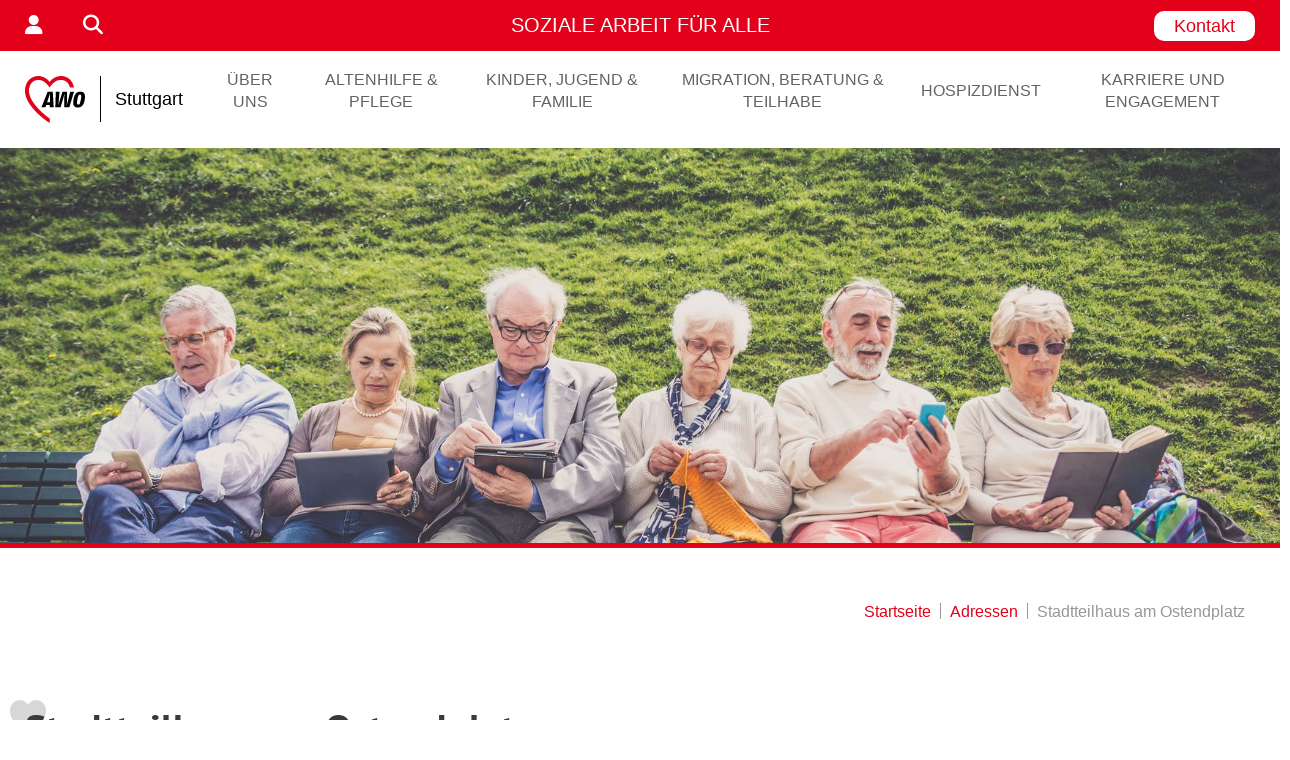

--- FILE ---
content_type: text/html; charset=utf-8
request_url: https://awo-stuttgart.de/adressen/stadtteilhaus-ost
body_size: 11461
content:
<!DOCTYPE html>
<html lang="de-de" dir="ltr">
<head>
<meta charset="utf-8">
<meta name="viewport" content="width=device-width, initial-scale=1, shrink-to-fit=no">
<meta name="HandheldFriendly" content="true">
<meta name="apple-mobile-web-app-capable" content="YES">
<meta name="description" content="Die AWO Stuttgart ist ein sozialer Träger. Schwerpunkte sind: Altenhilfe, Begegnungsstätten, Pflegedienst, Migrationsberatung, Sprachkurse, Jugendsozialarbeit.">
<meta name="generator" content="Joomla! - Open Source Content Management">
<title>Stadtteilhaus am Ostendplatz</title>
<link href="https://awo-stuttgart.de/adressen/stadtteilhaus-ost" rel="canonical">
<link href="/media/templates/site/awo_wuerttemberg/img/favicons/favicon_32.png" rel="icon" sizes="32x32">
<link href="/media/templates/site/awo_wuerttemberg/img/favicons/favicon_192.png" rel="icon" sizes="192x192">
<link href="/media/templates/site/awo_wuerttemberg/img/favicons/favicon_512.png" rel="icon" sizes="512x512">
<link href="/media/templates/site/awo_wuerttemberg/img/favicons/favicon_180.png" rel="apple-touch-icon" sizes="180x180">
<link href="/templates/awo_wuerttemberg/favicon.ico" rel="icon" type="image/vnd.microsoft.icon">

<link href="/media/templates/site/awo_wuerttemberg/css/slick.min.css" rel="stylesheet">
<link href="/media/templates/site/awo_wuerttemberg/css/bootstrap.min.css" rel="stylesheet">
<link href="/media/system/css/joomla-fontawesome.min.css" rel="stylesheet">
<link href="/media/templates/site/awo_wuerttemberg/css/main.css" rel="stylesheet">

<script type="application/json" class="joomla-script-options new">{"system.paths":{"root":"","rootFull":"https:\/\/awo-stuttgart.de\/","base":"","baseFull":"https:\/\/awo-stuttgart.de\/"},"csrf.token":"8827e5a07e9fec69faff42a41232bc1b","plg_system_schedulerunner":{"interval":"300"}}</script>
<script src="/media/system/js/core.min.js?a3d8f8"></script>
<script src="/media/vendor/jquery/js/jquery.min.js?3.7.1"></script>
<script src="/media/templates/site/awo_wuerttemberg/js/slick.min.js"></script>
<script src="/media/templates/site/awo_wuerttemberg/js/bootstrap.min.js"></script>
<script src="/media/templates/site/awo_wuerttemberg/js/main.js"></script>
<script src="/media/templates/site/awo_wuerttemberg/js/lottie.min.js"></script>
<script src="/media/plg_system_schedulerunner/js/run-schedule.min.js?229d3b" type="module"></script>
<script>jQuery(document).ready(function(){
var lv1_parents = jQuery('#mainmenu').find('.lv-1').children();
if(jQuery(window).width() >= 992){

lv1_parents.each(function(){
var lv1_parent = jQuery(this);
var el_lottie = lv1_parent.find('.js-lottie-menu');
el_lottie.each(function(){
var animation = jQuery(this).attr('data-awo-animation');
var el_lottie_ani = bodymovin.loadAnimation({
container: jQuery(this)[0],
renderer:  'svg',
animType:  'svg',
loop:      true,
autoplay:  false,
path:      '/media/templates/site/awo_wuerttemberg/json/'+ animation +'.json'
});

lv1_parent.on('mouseenter', function(){
el_lottie_ani.play();
}).on('mouseleave', function(){
//el_lottie_ani.reset();
el_lottie_ani.pause();
});
})
});
}
});</script>
<script>jQuery(function(){
var ticker = jQuery("#ticker-111");

ticker.slick({
accessibility:  true,
autoplay:       true,
autoplaySpeed:  5000,
arrows:         false,
dots:           false,
draggable:      false,
fade:           true,
pauseOnHover:   false,
speed:          300,
waitForAnimate: true,
slidesToShow:   1,
slidesToScroll: 1,
});ticker.slick("slickAdd","<div><div class=\"tick\"><span>SOZIALE ARBEIT FÜR ALLE</span></div></div>");ticker.slick("slickAdd","<div><div class=\"tick\"><span>ENGAGEMENT MIT HERZ</span></div></div>");});</script>

</head>
<body class="theme-red desktop  com_awo">
<div id="topbar" class="mobile-page-space">
<div class="inner maxwidth">
<div class="leftside-wrap">
<div class="login-button-wrap"><a class="d-inline-block" href="/login"><span class="fas fa-user" title="Mitgliederbereich"></span></a></div>
<div class="search-button-wrap"><a class="d-inline-block" href="/suche"><span class="fas fa-search" title="Suche"></span></a></div>
</div>
<div class="ticker-wrap">
<div id="module-111" class="module mod-awo-ticker">
<div class="inner fullsize">
<div class="module-content">
<div id="ticker-111" class="ticker">
</div>
</div>
</div>
</div>

</div>
<div class="rightside-wrap">
<a href="/ueber-uns/kontakt" class="btn btn-contact">Kontakt</a>

</div>
</div>
</div>
<div id="navbar" class="">
<div class="inner maxwidth">
<div class="logo-wrap">
<a id="logo" href="/">
<svg xmlns="http://www.w3.org/2000/svg" viewBox="0 0 1343.8802 1065.1868">
<path d="M532.8926,1053.4325c-29.351-19.7144-69.6304-49.1073-95.5725-69.7415-22.4888-17.8876-35.5653-28.456-46.9274-37.927-11.7521-9.7959-14.6631-12.3-35-30.1065-5.5-4.8157-13.139-11.5041-16.9757-14.8633-30.8174-26.982-83.5687-78.6446-113.2438-110.9066-76.7976-83.4928-131.7139-160.6188-170.3187-239.2009C26.6872,493.3506,10.3179,441.4719,2.7977,385.7049c-2.6379-19.5626-3.6538-62.1131-1.9829-83.0634,2.042-25.6026,6.0632-50.3296,11.6204-71.4547,15.2875-58.1139,43.7566-109.1979,82.4474-147.9408C163.9916,14.0437,265.0701-14.7745,361.3188,7.2831c44.3456,10.1628,86.8446,30.8177,126.574,61.5157,17.707,13.6819,51.7471,48.3395,62.3599,63.4914,.8767,1.2518,1.7352,2.0781,1.9076,1.8363,24.0461-33.7287,61.3802-67.4661,100.2325-90.5763,35.701-21.2357,71.9398-34.2405,114-40.9105,13.8474-2.1959,51.9283-3.0465,67.0737-1.4981,56.5291,5.7792,107.3676,26.2054,151.4261,60.8409,13.5557,10.6563,38.0861,35.7138,48.1694,49.2042,32.1733,43.0446,53.0967,90.6376,63.2319,143.8286l1.3664,7.1714h-90.3835l-3.5813-13.25c-8.6245-31.9083-22.1034-59.5929-41.2869-84.8001-6.911-9.0811-25.4861-27.4085-35.2955-34.8251-27.0393-20.4432-55.005-32.2716-88.7302-37.5294-60.6935-9.4622-114.3453,3.1504-166.2075,39.0726-37.337,25.8612-80.9832,72.3132-113.3063,120.59-3.5619,5.3201-6.7344,9.6884-7.0498,9.7075-.3154,.019-2.7765-3.2279-5.4689-7.2154-14.4044-21.3331-33.3806-45.7242-49.986-64.25-65.1351-72.668-133.3918-105.6678-207.7069-100.4195-31.9148,2.2539-53.722,7.6491-78.3304,19.3795-32.4401,15.4635-60.3009,40.1616-80.7142,71.5515-15.6769,24.1065-28.6375,57.1654-34.6498,88.3821-4.635,24.065-5.473,33.981-5.5022,65.1064-.0295,31.2782,.6582,39.3307,5.5078,64.5,19.9918,103.7542,90.0833,221.6188,204.8529,344.4772,15.722,16.8301,74.4906,74.9483,90.5719,89.5696,51.4043,46.7375,105.6704,91.5087,153.2705,126.4532l8.1731,6,.0277,50.2501c.0154,27.6375-.3096,50.25-.7222,50.25s-8.6251-5.2894-18.25-11.7543Z" style="fill:#e3001b;" />
<path d="M1167.8956,714.5338c-43.572-4.1509-70.7623-24.2926-82.3322-60.9888-4.782-15.1676-5.9916-27.8883-5.3583-56.3577,1.9908-89.4984,26.9589-168.9979,65.1905-207.5699,17.6889-17.8463,37.6889-28.2643,63.5-33.077,13.3258-2.4847,49.2233-2.5851,60.0437-.1679,50.1663,11.2068,75.015,47.1915,74.9408,108.5254-.0683,56.511-12.0936,118.6632-31.3716,162.1432-25.1583,56.7428-58.5649,82.2352-114.1129,87.0791-11.3936,.9936-22.7898,1.1481-30.5,.4136Zm35.3636-67.8354c13.1804-2.7925,18.6505-8.0773,25.3704-24.5111,11.6369-28.4582,26.1869-96.2452,30.9772-144.3194,1.408-14.1309,1.4836-18.3668,.4727-26.5-2.7502-22.128-12.3341-31.1235-31.9493-29.988-14.2114,.8227-24.4337,7.4183-30.6988,19.8074-9.8977,19.5726-21.894,69.9316-29.4196,123.5-7.1182,50.6679-4.7124,71.7383,9.0757,79.4877,7.5042,4.2176,14.838,4.9247,26.1717,2.5234Zm-834.9145,61.7389c1.1394-3.0074,32.9368-83.4666,43.7683-110.75,5.6771-14.3,29.213-73.8079,52.3022-132.2398l41.9803-106.2399,57.6459-.0102,57.646-.0102,.6302,7.75c.3466,4.2625,2.2058,33.85,4.1318,65.75,1.926,31.9,4.3776,72.175,5.4482,89.5,1.0704,17.325,3.54,57.6,5.4879,89.5,1.9479,31.9,3.9774,64.525,4.5103,72.5,.5327,7.975,.9756,17.0875,.9841,20.25l.0155,5.75h-87.2671l.4619-26.5,.4618-26.5h-81.1724l-8.4922,26.4819-8.4921,26.4819-45.3571,.0181c-42.7871,.0171-45.3193-.0811-44.6938-1.7319Zm188.9666-121.5c.3163-3.4375,1.0629-46.975,1.6592-96.75,.5962-49.775,1.2599-92.525,1.4746-95,.2778-3.2024-.2759-1.9048-1.9204,4.5-2.0977,8.1689-10.719,34.9873-49.5868,154.25l-12.7915,39.25h60.5901l.5748-6.25Zm121.5845,117.9527c0-5.1208,9.2314-290.4631,10.5938-327.4527l.6722-18.25h41.8669c35.5389,0,41.8671,.215,41.8671,1.4228,0,.7825-3.8119,42.97-8.4707,93.75-4.6589,50.7799-10.7604,118.6522-13.5586,150.8272-2.7983,32.175-5.2799,60.3-5.5144,62.5-.2346,2.2,.8794-.95,2.4757-7,7.3118-27.7136,69.2727-237.9781,87.9623-298.5l.772-2.5,51.8577-.2591c28.5219-.1425,52.1354,.0825,52.4749,.5,.9841,1.2107-.7501,204.368-1.9613,229.7591-.9366,19.6338-2.1356,39.9204-4.5216,76.5l-.4893,7.5,1.9019-9.5c3.9513-19.7375,47.2717-195.3803,72.6968-294.75l2.6227-10.25h42.9434c40.4297,0,42.9128,.1024,42.4235,1.75-4.9911,16.8018-102.9937,343.695-103.7308,346l-1.0393,3.25h-114.8448l.0106-3.75c.0057-2.0625,.6791-54.5148,1.4962-116.5608,1.2679-96.2589,2.8567-156.4396,4.9611-187.9147,.4473-6.6904,.403-6.9132-.5514-2.7745-9.1133,39.5187-21.9852,87.9733-36.7924,138.5-1.6118,5.5-8.7904,30.025-15.9524,54.5-7.1621,24.475-17.389,59.35-22.7264,77.5-5.3375,18.15-10.151,34.6875-10.6965,36.75l-.9919,3.75h-117.7567v-5.2973Z" style="fill:#000;" />
</svg>
<span class="text">Stuttgart</span>
</a>
</div>
<div class="mainmenu-wrap">
<div id="mainmenu-toggler">
<span class="bar"></span>
<span class="bar"></span>
<span class="bar"></span>
</div>
<div id="mainmenu">
<ul class="lv-1  ">
<li class="nav-item item-102  parent theme-red">
<a href="/ueber-uns" class="nav-link">ÜBER UNS</a><div class="megamenu">
<ul class="lv-2">
<li class="nav-item item-127">
<a href="/ueber-uns/willkommen-bei-der-awo" class="nav-link">Willkommen bei der AWO</a><div class="sub-megamenu">
<div class="leftside">
<ul class="lv-3">
</ul>
</div>
<div class="rightside">
</div>
</div>
</li>
<li class="nav-item item-141  parent">
<a href="/ueber-uns/unsere-geschichte" class="nav-link">Unsere Geschichte</a><div class="sub-megamenu">
<div class="leftside">
<ul class="lv-3">
<li class="nav-item item-595">
<a href="/ueber-uns/unsere-geschichte/geschichte-der-awo" class="nav-link">Geschichte der AWO</a></li>
<li class="nav-item item-530">
<a href="/ueber-uns/unsere-geschichte/marie-juchacz" class="nav-link">Marie Juchacz</a></li>
</ul>
</div>
<div class="rightside">
<a class="item-featured" href="/ueber-uns/unsere-geschichte/geschichte-der-awo">
<div class="image-wrap">
<img src="/images/content/geschichte/AWO_Geschichte_3.jpg" alt="Einleitungsbild Geschichte der AWO" />
</div>
<div class="title-wrap">
<span class="title">Geschichte der AWO</span>
</div>
</a>

</div>
</div>
</li>
<li class="nav-item item-138  parent">
<a href="/ueber-uns/verbandsstruktur-und-leitsaetze" class="nav-link">Verbandsstruktur und Leitsätze</a><div class="sub-megamenu">
<div class="leftside">
<ul class="lv-3">
<li class="nav-item item-543">
<a href="/ueber-uns/verbandsstruktur-und-leitsaetze/verbandsstruktur" class="nav-link">Verbandsstruktur</a></li>
<li class="nav-item item-544">
<a href="/ueber-uns/verbandsstruktur-und-leitsaetze/leitsaetze" class="nav-link">Leitsätze</a></li>
<li class="nav-item item-545">
<a href="/ueber-uns/verbandsstruktur-und-leitsaetze/satzung" class="nav-link">Satzung</a></li>
</ul>
</div>
<div class="rightside">
<a class="item-featured" href="/ueber-uns/verbandsstruktur-und-leitsaetze/verbandsstruktur">
<div class="image-wrap">
<img src="/images/modules/home_karriere/awo_stuttgart.png" alt="Einleitungsbild Verbandsstruktur" />
</div>
<div class="title-wrap">
<span class="title">Verbandsstruktur</span>
</div>
</a>

</div>
</div>
</li>
<li class="nav-item item-128">
<a href="/ueber-uns/werte-und-leitbild" class="nav-link">Werte &amp; Leitbild</a></li>
<li class="nav-item item-550">
<a href="/ueber-uns/vorstand" class="nav-link">Vorstand</a></li>
<li class="nav-item item-139">
<a href="/ueber-uns/kontakt" class="nav-link">Geschäftsstelle</a></li>
<li class="nav-item item-596">
<a href="/ueber-uns/stadtbezirke-stuetzpunkte" class="nav-link">Stadtbezirke &amp; Stützpunkte</a></li>
<li class="nav-item item-134  parent">
<a href="/ueber-uns/mitgliedschaft" class="nav-link">Mitgliedschaft</a><div class="sub-megamenu">
<div class="leftside">
<ul class="lv-3">
<li class="nav-item item-350">
<a href="/ueber-uns/mitgliedschaft/ihre-vorteile-als-awo-mitglied" class="nav-link">Ihre Vorteile als AWO-Mitglied</a></li>
<li class="nav-item item-353">
<a href="/ueber-uns/mitgliedschaft/online-mitglied-werden" class="nav-link">Online Mitglied werden</a></li>
<li class="nav-item item-354">
<a href="/images/pdf/Antrag_Mitgliedschaft_AWO.pdf" class="nav-link" target="_blank" rel="noopener noreferrer">Mitgliedsformular zum Ausdrucken</a></li>
</ul>
</div>
<div class="rightside">
<a class="item-featured" href="/ueber-uns/mitgliedschaft/ihre-vorteile-als-awo-mitglied">
<div class="image-wrap">
<img src="/media/templates/site/awo_wuerttemberg/img/placeholders/menu_featured.jpg" alt="Einleitungsbild Ihre Vorteile als AWO-Mitglied" />
</div>
<div class="title-wrap">
<span class="title">Ihre Vorteile als AWO-Mitglied</span>
</div>
</a>

</div>
</div>
</li>
<li class="nav-item item-727">
<a href="/ueber-uns/weitere-infos-zum-betriebsrat" class="nav-link">Betriebsrat</a></li>
<li class="nav-item item-137">
<a href="https://awo.org/presse/pressemeldungen" class="nav-link">Pressemitteilungen des AWO Bundesverband</a></li>
<li class="nav-item item-772  parent">
<a href="/ueber-uns/awo-newsletter-anmeldung" class="nav-link">AWO-Newsletter Anmeldung</a><div class="sub-megamenu">
<div class="leftside">
<ul class="lv-3">
<li class="nav-item item-800">
<a href="/ueber-uns/awo-newsletter-anmeldung/awo-newsletter-anmeldung-2" class="nav-link">AWO-Newsletter Anmeldung</a></li>
<li class="nav-item item-775">
<a href="/ueber-uns/awo-newsletter-anmeldung/newsletter-abonnements-loeschen" class="nav-link">Newsletter Abonnements löschen</a></li>
</ul>
</div>
<div class="rightside">
</div>
</div>
</li>
<li class="nav-item item-280 theme-red parent megamenu-starter">
<div class="sub-megamenu sub-megamenu-starter">
<div class="leftside">
<p class="subtitle">Soziale Arbeit für Alle</p>
<p class="title">Engagement mit Herz</p>
<p class="text">Sicher ist Ihnen das AWO Herz schon einmal begegnet: Die AWO hilft. In zahlreichen Bereichen in unserem Land. Die AWO Stuttgart engagiert sich. Überall da, wo Hilfe gebraucht wird. Auch dann, wenn keiner hinschaut.</p>
</div>
<div class="rightside">
<div class="lottie-wrap">
<div id="menu-anim-280" class="lottie js-lottie-menu" data-awo-animation="old_lady_menu"></div>
</div>
</div>
</div>
</li>
</ul>
</div>
</li>
<li class="nav-item item-103  parent theme-blue">
<a href="/altenhilfe-pflege?tag[0]=39&amp;tag[1]=60" class="nav-link">Altenhilfe &amp; Pflege</a><div class="megamenu">
<ul class="lv-2">
<li class="nav-item item-157">
<a href="/altenhilfe-pflege/begegnungs-und-servicezentren?tag[0]=39&amp;tag[1]=60" class="nav-link">Begegnungs- und Servicezentren &amp; Stadtteilhäuser</a></li>
<li class="nav-item item-159">
<a href="/altenhilfe-pflege/pflegedienst" class="nav-link">Pflegedienst</a></li>
<li class="nav-item item-169">
<a href="/altenhilfe-pflege/hauswirtschaftliche-hilfen" class="nav-link">Hauswirtschaftliche Hilfen</a></li>
<li class="nav-item item-560">
<a href="/altenhilfe-pflege/menuedienst" class="nav-link">Menüdienst</a></li>
<li class="nav-item item-558">
<a href="/altenhilfe-pflege/betreuungsgruppen" class="nav-link">Betreuungsgruppen</a></li>
<li class="nav-item item-563">
<a href="/altenhilfe-pflege/seniorenreisen" class="nav-link">Seniorenreisen</a></li>
<li class="nav-item item-733">
<a href="/unsere-preise" class="nav-link">Unsere Preise</a></li>
<li class="nav-item item-287 theme-blue parent megamenu-starter">
<div class="sub-megamenu sub-megamenu-starter">
<div class="leftside">
<p class="subtitle">Angebote der Altenhilfe</p>
<p class="title">Freude begleitet unser Tun</p>
<p class="text">Sie stehen bei uns im Mittelpunkt. Wenn Sie Unterstützung im Alltag oder ambulante Pflege und Betreuung benötigen, wenn Sie an unseren Angeboten in den Einrichtungen teilnehmen möchten oder eine Beratung wünschen - wir bieten Ihnen genau das, was Sie gerade brauchen. Und das mit guter Laune.</p>
</div>
<div class="rightside">
<div class="lottie-wrap">
<div id="menu-anim-287" class="lottie js-lottie-menu" data-awo-animation="old_lady_menu"></div>
</div>
</div>
</div>
</li>
</ul>
</div>
</li>
<li class="nav-item item-104  parent theme-purple">
<a href="/kinder-jugend-familie" class="nav-link">Kinder, Jugend &amp; Familie</a><div class="megamenu">
<ul class="lv-2">
<li class="nav-item item-412">
<a href="/kinder-jugend-familie/waldheim" class="nav-link">Waldheime</a></li>
<li class="nav-item item-564">
<a href="/kinder-jugend-familie/ferienfreizeiten" class="nav-link">Ferienfreizeiten</a></li>
<li class="nav-item item-565">
<a href="/kinder-jugend-familie/teamer-in-werden" class="nav-link">Teamer*in werden</a></li>
<li class="nav-item item-566">
<a href="/kinder-jugend-familie/jugendwohnheim" class="nav-link">Jugendwohnheim</a></li>
<li class="nav-item item-570  parent">
<a href="/kinder-jugend-familie/schulsozialarbeit-und-ganztag" class="nav-link">Schulsozialarbeit und Ganztag</a><div class="sub-megamenu">
<div class="leftside">
<ul class="lv-3">
<li class="nav-item item-569">
<a href="/kinder-jugend-familie/schulsozialarbeit-und-ganztag/ganztag" class="nav-link">Ganztag</a></li>
<li class="nav-item item-568">
<a href="/kinder-jugend-familie/schulsozialarbeit-und-ganztag/schulsozialarbeit" class="nav-link">Schulsozialarbeit</a></li>
</ul>
</div>
<div class="rightside">
<a class="item-featured" href="/kinder-jugend-familie/schulsozialarbeit-und-ganztag/ganztag">
<div class="image-wrap">
<img src="/media/templates/site/awo_wuerttemberg/img/placeholders/menu_featured.jpg" alt="Einleitungsbild Ganztag" />
</div>
<div class="title-wrap">
<span class="title">Ganztag</span>
</div>
</a>

</div>
</div>
</li>
<li class="nav-item item-624  parent">
<span class="nav-link heading">Stadtteilhäuser</span>
<div class="sub-megamenu">
<div class="leftside">
<ul class="lv-3">
<li class="nav-item item-736">
<a href="https://awo-stuttgart.de/adressen/stadtteilhaus-ost" class="nav-link">Stadtteilhaus am Ostendplatz</a></li>
<li class="nav-item item-737">
<a href="/adressen/stadtteilhaus-hallschlag" class="nav-link">Stadtteilhaus Hallschlag</a></li>
</ul>
</div>
<div class="rightside">
</div>
</div>
</li>
<li class="nav-item item-571  parent">
<a href="/kinder-jugend-familie/jugendwerk-1" class="nav-link">Jugendwerk / Projekte</a><div class="sub-megamenu">
<div class="leftside">
<ul class="lv-3">
<li class="nav-item item-835">
<a href="/kinder-jugend-familie/jugendwerk-1/jetzt-bin-ich-gefragt" class="nav-link">&quot;Jetzt bin ich gefragt&quot;</a></li>
<li class="nav-item item-836">
<a href="/kinder-jugend-familie/jugendwerk-1/n-challenges" class="nav-link">N-Challenges</a></li>
</ul>
</div>
<div class="rightside">
</div>
</div>
</li>
<li class="nav-item item-405 parent megamenu-starter">
<div class="sub-megamenu sub-megamenu-starter">
<div class="leftside">
<p class="subtitle">Chancengleichheit von Anfang an</p>
<p class="title">Kinder sind die Zukunft</p>
<p class="text">Die AWO-Werte Gerechtigkeit und Gleichheit setzen wir für Kinder, Jugendliche und Familien insbesondere durch Teilhabechancen und Bildungsgerechtigkeit um. Überzeugen Sie sich hier von der Vielfalt unserer Angebote. </p>
</div>
<div class="rightside">
<div class="lottie-wrap">
<div id="menu-anim-405" class="lottie js-lottie-menu" data-awo-animation="little_girl_menu"></div>
</div>
</div>
</div>
</li>
</ul>
</div>
</li>
<li class="nav-item item-217  parent theme-green">
<a href="/migration" class="nav-link">Migration, Beratung &amp; Teilhabe</a><div class="megamenu">
<ul class="lv-2">
<li class="nav-item item-589  parent">
<span class="nav-link heading">Beratung &amp; Begleitung</span>
<div class="sub-megamenu">
<div class="leftside">
<ul class="lv-3">
<li class="nav-item item-590">
<a href="/migration/beratung-fuer-migrant-innen/interkulturelle-familienberatung" class="nav-link">Interkulturelle Familienberatung</a></li>
<li class="nav-item item-591">
<a href="/migration/beratung-fuer-migrant-innen/migrationsberatung-fuer-erwachsene" class="nav-link">Migrationsberatung für erwachsene Zugewanderte (MBE)</a></li>
<li class="nav-item item-636">
<a href="/migration/beratung-fuer-migrant-innen/jugendmigrationsdienst" class="nav-link">Jugendmigrationsdienst (JMD)</a></li>
<li class="nav-item item-633">
<a href="/migration/beratung-fuer-migrant-innen/jugendmigrationsdienst-im-quartier" class="nav-link">Jugendmigrationsdienst im Quartier</a></li>
<li class="nav-item item-672">
<a href="/migration/beratung-fuer-migrant-innen/cawo-fachkraeftetrio" class="nav-link">CAWO - Fachkräftetrio </a></li>
</ul>
</div>
<div class="rightside">
<a class="item-featured" href="/migration/beratung-fuer-migrant-innen/interkulturelle-familienberatung">
<div class="image-wrap">
<img src="/media/templates/site/awo_wuerttemberg/img/placeholders/menu_featured.jpg" alt="Einleitungsbild Interkulturelle Familienberatung" />
</div>
<div class="title-wrap">
<span class="title">Interkulturelle Familienberatung</span>
</div>
</a>

</div>
</div>
</li>
<li class="nav-item item-582  parent">
<a href="/migration/anerkennung-und-qualifizierung" class="nav-link">Anerkennung &amp; Qualifizierung</a><div class="sub-megamenu">
<div class="leftside">
<ul class="lv-3">
<li class="nav-item item-583">
<a href="/migration/anerkennung-und-qualifizierung/beratungszentrum-zur-anerkennung-auslaendischer-berufsqualifikationen" class="nav-link">Beratungszentrum zur Anerkennung ausländischer Berufsqualifikationen</a></li>
<li class="nav-item item-584">
<a href="/migration/anerkennung-und-qualifizierung/qualifizierungsbegleitung-fuer-auslaendische-physiotherapeut-innen" class="nav-link">Qualifizierungsbegleitung für ausländische Physiotherapeut*innen </a></li>
</ul>
</div>
<div class="rightside">
<a class="item-featured" href="/migration/anerkennung-und-qualifizierung/beratungszentrum-zur-anerkennung-auslaendischer-berufsqualifikationen">
<div class="image-wrap">
<img src="/media/templates/site/awo_wuerttemberg/img/placeholders/menu_featured.jpg" alt="Einleitungsbild Beratungszentrum zur Anerkennung ausländischer Berufsqualifikationen" />
</div>
<div class="title-wrap">
<span class="title">Beratungszentrum zur Anerkennung ausländischer Berufsqualifikationen</span>
</div>
</a>

</div>
</div>
</li>
<li class="nav-item item-629  parent">
<a href="/migration/schulabschluss-und-studium" class="nav-link">Schulabschluss &amp; Studium</a><div class="sub-megamenu">
<div class="leftside">
<ul class="lv-3">
<li class="nav-item item-688">
<a href="/migration/schulabschluss-und-studium/lisa-hauptschulabschluss-mit-externer-pruefung" class="nav-link">LISA Hauptschulabschluss mit externer Prüfung</a></li>
<li class="nav-item item-630">
<a href="/migration/schulabschluss-und-studium/bildungsberatung-garantiefonds-hochschule" class="nav-link">Bildungsberatung Garantiefonds Hochschule</a></li>
</ul>
</div>
<div class="rightside">
<a class="item-featured" href="/migration/schulabschluss-und-studium/lisa-hauptschulabschluss-mit-externer-pruefung">
<div class="image-wrap">
<img src="/media/templates/site/awo_wuerttemberg/img/placeholders/menu_featured.jpg" alt="Einleitungsbild LISA Hauptschulabschluss mit externer Prüfung" />
</div>
<div class="title-wrap">
<span class="title">LISA Hauptschulabschluss mit externer Prüfung</span>
</div>
</a>

</div>
</div>
</li>
<li class="nav-item item-585  parent">
<a href="/migration/deutschkurse" class="nav-link">Deutschkurse</a><div class="sub-megamenu">
<div class="leftside">
<ul class="lv-3">
<li class="nav-item item-587">
<a href="/migration/deutschkurse/integrationskurse" class="nav-link">Integrationskurse - mit und ohne Kinderbeaufsichtigung</a></li>
<li class="nav-item item-586">
<a href="/migration/deutschkurse/mama-lernt-deutsch-kurse" class="nav-link">&quot;Mama lernt Deutsch&quot; Kurse</a></li>
<li class="nav-item item-625">
<a href="/migration/deutschkurse/einfach-deutsch" class="nav-link">EINFACH DEUTSCH </a></li>
</ul>
</div>
<div class="rightside">
<a class="item-featured" href="/migration/deutschkurse/integrationskurse">
<div class="image-wrap">
<img src="/media/templates/site/awo_wuerttemberg/img/placeholders/menu_featured.jpg" alt="Einleitungsbild Integrationskurse - mit und ohne Kinderbeaufsichtigung" />
</div>
<div class="title-wrap">
<span class="title">Integrationskurse - mit und ohne Kinderbeaufsichtigung</span>
</div>
</a>

</div>
</div>
</li>
<li class="nav-item item-588  parent">
<a href="/migration/fluechtlingsbetreuung-hilfen-fuer-gefluechtete" class="nav-link">Hilfen für Geflüchtete</a><div class="sub-megamenu">
<div class="leftside">
<ul class="lv-3">
<li class="nav-item item-670">
<a href="/migration/fluechtlingsbetreuung-hilfen-fuer-gefluechtete/sozialdienst-fuer-gefluechtete" class="nav-link">Sozialdienst für Geflüchtete</a></li>
<li class="nav-item item-632">
<a href="/migration/fluechtlingsbetreuung-hilfen-fuer-gefluechtete/soziale-betreuung-paedagogische-heimleitung-und-integrationsmanagement" class="nav-link">Soziale Betreuung, pädagogische Heimleitung und Integrationsmanagement</a></li>
<li class="nav-item item-671">
<a href="/migration/fluechtlingsbetreuung-hilfen-fuer-gefluechtete/frauenetage" class="nav-link">Frauenetage</a></li>
</ul>
</div>
<div class="rightside">
<a class="item-featured" href="/migration/fluechtlingsbetreuung-hilfen-fuer-gefluechtete/sozialdienst-fuer-gefluechtete">
<div class="image-wrap">
<img src="/media/templates/site/awo_wuerttemberg/img/placeholders/menu_featured.jpg" alt="Einleitungsbild Sozialdienst für Geflüchtete" />
</div>
<div class="title-wrap">
<span class="title">Sozialdienst für Geflüchtete</span>
</div>
</a>

</div>
</div>
</li>
<li class="nav-item item-634  parent">
<a href="/migration/projekte-fuer-gefluechtete-kinder-und-jugendliche" class="nav-link">Projekte für geflüchtete Kinder und Jugendliche</a><div class="sub-megamenu">
<div class="leftside">
<ul class="lv-3">
<li class="nav-item item-674">
<a href="/migration/projekte-fuer-gefluechtete-kinder-und-jugendliche/kindersprechstunde" class="nav-link">Kindersprechstunde</a></li>
<li class="nav-item item-675">
<a href="/migration/projekte-fuer-gefluechtete-kinder-und-jugendliche/lernraum" class="nav-link">Lernraum</a></li>
<li class="nav-item item-677">
<a href="/migration/projekte-fuer-gefluechtete-kinder-und-jugendliche/awo-kids-cube" class="nav-link">AWO Kids Cube</a></li>
</ul>
</div>
<div class="rightside">
<a class="item-featured" href="/migration/projekte-fuer-gefluechtete-kinder-und-jugendliche/kindersprechstunde">
<div class="image-wrap">
<img src="/media/templates/site/awo_wuerttemberg/img/placeholders/menu_featured.jpg" alt="Einleitungsbild Kindersprechstunde" />
</div>
<div class="title-wrap">
<span class="title">Kindersprechstunde</span>
</div>
</a>

</div>
</div>
</li>
<li class="nav-item item-574 parent megamenu-starter">
<div class="sub-megamenu sub-megamenu-starter">
<div class="leftside">
<p class="subtitle">Migrationsberatung AWO Stuttgart</p>
<p class="title">Willkommen</p>
<p class="text">Wir begrüßen Sie herzlich in Stuttgart. Sicherlich verbinden Sie Erwartungen und Hoffnungen mit dem Leben in Ihrer neuen Heimat. Die Migrationsdienste der AWO Stuttgart möchten Sie auf Ihrem Weg begleiten und unterstützen:</p>
</div>
<div class="rightside">
<div class="lottie-wrap">
<div id="menu-anim-574" class="lottie js-lottie-menu" data-awo-animation="african_girl_menu"></div>
</div>
</div>
</div>
</li>
</ul>
</div>
</li>
<li class="nav-item item-561">
<a href="https://www.hospizdienst-awo-stuttgart.de/" class="nav-link">Hospizdienst</a></li>
<li class="nav-item item-106  parent theme-orange">
<a href="/karriere-und-engagement" class="nav-link">Karriere und Engagement</a><div class="megamenu">
<ul class="lv-2">
<li class="nav-item item-592">
<a href="/karriere-und-engagement/offene-stellen" class="nav-link">Offene Stellen</a></li>
<li class="nav-item item-214">
<a href="/karriere-und-engagement/ehrenamtlich" class="nav-link">Ehrenamtliches Engagement</a></li>
<li class="nav-item item-355">
<a href="/karriere-und-engagement/freiwilligendienste" class="nav-link">Freiwilligendienste</a></li>
<li class="nav-item item-407 parent megamenu-starter">
<div class="sub-megamenu sub-megamenu-starter">
<div class="leftside">
<p class="subtitle">Engagement bei der AWO</p>
<p class="title">Willkommen bei uns!</p>
<p class="text">Die AWO bietet allen Menschen, die sich für eine offene, tolerante und soziale Gesellschaft einbringen wollen vielfältige Möglichkeiten des Engagements. Wir freuen uns auf Sie!</p>
</div>
</div>
</li>
</ul>
</div>
</li>
</ul>
</div>
</div>
</div>
</div>
<div id="headbar">

<div class="inner ">
<img src="/images/headers/Fotolia_132683013_M_2.jpg" alt="Header-Bild AWO" />
</div>
</div>
<div id="module-112" class="module mod-breadcrumbs">
<div class="inner maxwidth">
<div class="module-content">
<nav aria-label="Breadcrumbs">
<ol class="breadcrumbs">

<li class=""><a href="/" class="pathway"><span>Startseite</span></a></li><li class=""><a href="/adressen?tag[0]=39&amp;tag[1]=60" class="pathway"><span>Adressen</span></a></li><li class=" active"><span>Stadtteilhaus am Ostendplatz</span></li></ol>
</nav>
</div>
</div>
</div>


<div id="page">
<div id="einrichtung">
<div class="einrichtung__section mobile-page-space bg-white spacing-top-5 spacing-bot-5">
<div class="maxwidth spacing-bot-6">
<div class="row">
<div class="col-12">
<div class="page-header">
<h1 class="h1-icon" itemprop="headline">
<span>Stadtteilhaus am Ostendplatz</span>
</h1>
</div>
</div>
<div class="col-12 col-lg-6 col-xl-7">
<h3><img style="display: block; margin-left: auto; margin-right: auto;" src="/images/senioren_pflege/einrichtungen/stadtteilhaus_ost/stadtteilhaus-ost-logo_189x89-equal.jpg" width="189" height="89" loading="lazy" data-path="local-images:/senioren_pflege/einrichtungen/stadtteilhaus_ost/stadtteilhaus-ost-logo_189x89-equal.jpg"></h3>
<h3 style="text-align: left;">Willkommen im Stadtteilhaus am Ostendplatz! </h3>
<p>Fühlen Sie sich willkommen im Stadtteilhaus am Ostendplatz - ein Treffpunkt für Familien, Mütter &amp; Väter, Großmütter &amp; Großväter, Interessierte mit und ohne Familie. Wir freuen uns auf Sie und Ihre Wünsche und Ideen für ein lebendiges Haus im Stuttgarter Osten.</p>
<p>Wir haben ein breites Spektrum an Aktivitäten und Programmen für alle Menschen aus den Stadtteilen Ost, Gaisburg, Gablenberg und Berg im Angebot. Egal, ob Sie sich für ein schmackhaftes Mittagessen, unsere Tauschbörse, Beratung und Austausch interessieren oder einfach nur einen entspannten Kaffee genießen möchten - unser Stadtteilhaus ist der perfekte Ort, um neue Bekanntschaften zu machen, Unterstützung zu finden und gemeinsam schöne Momente zu erleben.</p>
<p>Wir heißen Sie herzlich willkommen und freuen uns darauf, Sie bei uns begrüßen zu dürfen!</p>
<p>Öffnungszeiten:<br>Montag bis Freitag: 9 – 17 Uhr<br>Samstag und Sonntag: Geschlossen</p>
<p>Adresse:<br>Ostendstraße 83<br>70188 Stuttgart</p>
<div class="container-fluid">
<div class="row">
<div class="col-sm-3 col-md-6">
<p>Ansprechpartner*innen:<br>Theresa Kaupp (Einrichtungsleitung), Selina Ostermeier, Hannes Wiem, Magdalena Kugler <br>0711/286 83 99</p>
</div>
<div class="col-sm-9 col-md-6">
<div class="disable-click">
<p><img src="/images/Fotos-MA/Fotos-MA-klein/AWO%20Stuttgart%20202406241408008203aa.jpg" width="200" height="143" loading="lazy" data-path="local-images:/Fotos-MA/Fotos-MA-klein/AWO Stuttgart 202406241408008203aa.jpg"></p>
</div>
</div>
<p>E-Mail: <a href="mailto:sth.ost@awo-stuttgart.de">sth.ost@awo-stuttgart.de</a></p>
<p>Koordination Monatsprogramm: <br>Magdalena Kugler</p>
<p>Koordination für die Nachbarschaftshilfe:<br>Hannes Wiem<br>Magdalena Kugler</p>
<p>Koordination Café Merkenswert (Betreuungsgruppe für Menschen mit gerontopsychiatrischen Erkrankungen):<br>Magdalena Kugler</p>
<p>SeLmA (Hausnotruf) und Koordination Mittagstisch:<br>Selina Ostermeier</p>
<p>Vermietungen / Gemeinwesenzentrum:<br>Theresa Kaupp</p>
</div>
</div></div>
<div class="col-12 col-lg-6 col-xl-4 offset-xl-1 mt-4 mt-lg-0 ">
<div class="image text-end">
<img class="rounded-4" src="/images/senioren_pflege/einrichtungen/stadtteilhaus_ost/Ost_teamfoto_08-2025.jpg#joomlaImage://local-images/senioren_pflege/einrichtungen/stadtteilhaus_ost/Ost_teamfoto_08-2025.jpg?width=200&height=125" alt="Bild der Einrichtung" />
</div>
<div class="awo-contactbox">
<div class="infobox mt-5">
<p><span class="title">Theresa Kaupp, Selina Ostermeier, Hannes Wiem, Magdalena Kugler</span>
<br /><span class="sub-title">Öffnungszeiten: Montag bis Freitag: 9 – 17 Uhr  Samstag und Sonntag: Geschlossen</span>
</p>
<div class="iconblock">
<div class="iconblock__stat iconblock__stat--address">
<span class="iconblock__icon fas fa-building"></span>
<span class="iconblock__val">Ostendstr. 83<br/>70188 Stuttgart</span>
</div>
</div>
<div class="iconblock">
<div class="iconblock__stat iconblock__stat--phone">
<span class="iconblock__icon fas fa-phone-alt"></span>
<a href="tel:0711-2868 399" class="iconblock__val">0711-2868 399</a>
</div>
<div class="iconblock__stat iconblock__stat--email">
<span class="iconblock__icon fas fa-envelope"></span>
<a href="mailto:sth.ost@awo-stuttgart.de" class="iconblock__val">sth.ost@awo-stuttgart.de</a>
</div>
</div>
</div>
</div>
</div>
</div>
</div>
<div class="maxwidth">
<div class="row">
<div class="col-12 module mod-awo-teasers">
<div class="inner maxwidth">
<div class="module-content">
<div class="row row-largegaps">
<div class="col-12 col-sm-6 col-lg-4">
<div class="teaser teaser-classic ">
<div class="image">
<img src="/images/senioren_pflege/einrichtungen/stadtteilhaus_ost/20240222_152755.jpg" alt="Teaser Angebote vor Ort Stadtteilhaus⠀Ost⠀⠀⠀⠀⠀⠀⠀⠀⠀⠀⠀⠀⠀⠀⠀⠀⠀⠀⠀⠀⠀⠀⠀⠀⠀⠀">
</div>
<div class="content">
<a href="/adressen/stadtteilhaus-ost/angebote-vor-ort-stadtteilhaus-ost">
<div class="title">
<span>Angebote vor Ort Stadtteilhaus⠀Ost⠀⠀⠀⠀⠀⠀⠀⠀⠀⠀⠀⠀⠀⠀⠀⠀⠀⠀⠀⠀⠀⠀⠀⠀⠀⠀</span>
</div>
</a>
</div>
</div>
</div>
<div class="col-12 col-sm-6 col-lg-4">
<div class="teaser teaser-classic ">
<div class="image">
<img src="/images/senioren_pflege/AdobeStock_226035041a_kl.jpg" alt="Teaser Unsere Dienstleistungen Stadtteilhaus Ost">
</div>
<div class="content">
<a href="/adressen/stadtteilhaus-ost/unsere-dienstleistungen-stadtteilhaus-ost">
<div class="title">
<span>Unsere Dienstleistungen Stadtteilhaus Ost</span>
</div>
</a>
</div>
</div>
</div>
<div class="col-12 col-sm-6 col-lg-4">
<div class="teaser teaser-classic ">
<div class="image">
<img src="/images/senioren_pflege/AdobeStock_61308641_kl.jpg" alt="Teaser Beratung Stadtteilhaus⠀Ost⠀⠀⠀⠀⠀⠀⠀⠀⠀⠀⠀⠀⠀⠀⠀⠀⠀⠀⠀⠀⠀⠀⠀⠀⠀⠀⠀⠀⠀⠀⠀⠀⠀⠀⠀">
</div>
<div class="content">
<a href="/adressen/stadtteilhaus-ost/beratung-stadtteilhaus-ost">
<div class="title">
<span>Beratung Stadtteilhaus⠀Ost⠀⠀⠀⠀⠀⠀⠀⠀⠀⠀⠀⠀⠀⠀⠀⠀⠀⠀⠀⠀⠀⠀⠀⠀⠀⠀⠀⠀⠀⠀⠀⠀⠀⠀⠀</span>
</div>
</a>
</div>
</div>
</div>
</div>
</div>
</div>
</div>
</div>
</div>
</div>

     <div class="einrichtung__section bg-white spacing-top-9 spacing-bot-5">
<div class="maxwidth">
     <div class="row">
<div class="col-12"> 
                <h2 class="h2-icon"><span>Aktuelles aus dieser Einrichtung</span></h2>
<div id="module-313" class="module mod-articles-news">
<div class="inner fullsize">
<div class="module-content">
<div class="newsflash">
<div class="slideshow">
<div>
<div class="slide-inner">
<div class="item" itemscope itemtype="https://schema.org/Article">
<div class="inner">
<div class="image">
<img src="/images/senioren_pflege/AdobeStock_646653697_kl.jpeg" alt="Einleitungsbild Highlights im Januar 2026" />
</div>
<div class="content">
<div class="title">
<span>Highlights im Januar 2026</span>
</div>
<div class="readmore">
<a href="/aktuelles-aus-den-bgsen/ost-besondere-angebote-jan-2026">weiterlesen</a>
</div>
</div>
</div>
</div>
<div class="item" itemscope itemtype="https://schema.org/Article">
<div class="inner">
<div class="image">
<img src="/images/senioren_pflege/einrichtungen/stadtteilhaus_ost/Ost_intro_tischharfen.jpg" alt="Einleitungsbild Tischharfenkurs im Stadtteilhaus ab Januar 2026" />
</div>
<div class="content">
<div class="title">
<span>Tischharfenkurs im Stadtteilhaus ab Januar 2026</span>
</div>
<div class="readmore">
<a href="/aktuelles-aus-den-bgsen/tischharfenkurs-im-stadtteilhaus-ab-januar-2026">weiterlesen</a>
</div>
</div>
</div>
</div>
</div>
</div>
<div>
<div class="slide-inner">
<div class="item" itemscope itemtype="https://schema.org/Article">
<div class="inner">
<div class="image">
<img src="/images/senioren_pflege/einrichtungen/stadtteilhaus_ost/Ost_2026_intro_stadtteilfruehstueck.jpg" alt="Einleitungsbild Stadtteil-Frühstück freitags im Stadtteilhaus Ost" />
</div>
<div class="content">
<div class="title">
<span>Stadtteil-Frühstück freitags im Stadtteilhaus Ost</span>
</div>
<div class="readmore">
<a href="/aktuelles-aus-den-bgsen/stadtteil-fruehstueck-freitags-im-stadtteilhaus-ost">weiterlesen</a>
</div>
</div>
</div>
</div>
<div class="item" itemscope itemtype="https://schema.org/Article">
<div class="inner">
<div class="image">
<img src="/images/senioren_pflege/einrichtungen/stadtteilhaus_ost/Ost_Quigong_Jan_2026_intro.jpg" alt="Einleitungsbild Neuer Qigong-Kurs ab 15.01.2026" />
</div>
<div class="content">
<div class="title">
<span>Neuer Qigong-Kurs ab 15.01.2026</span>
</div>
<div class="readmore">
<a href="/aktuelles-aus-den-bgsen/neuer-qigong-kurs-ab-15-01-2026">weiterlesen</a>
</div>
</div>
</div>
</div>
</div>
</div>
<div>
<div class="slide-inner">
<div class="item" itemscope itemtype="https://schema.org/Article">
<div class="inner">
<div class="image">
<img src="/images/stories/BGSen/speiseplaene_gaisburger-marsch_ausschnitt.jpg" alt="Einleitungsbild Speiseplan Stadtteilhaus Ost" />
</div>
<div class="content">
<div class="title">
<span>Speiseplan Stadtteilhaus Ost</span>
</div>
<div class="readmore">
<a href="/aktuelles-aus-den-bgsen/speiseplan-stadtteilhaus-ost">weiterlesen</a>
</div>
</div>
</div>
</div>
<div class="item" itemscope itemtype="https://schema.org/Article">
<div class="inner">
<div class="image">
<img src="/images/senioren_pflege/AdobeStock_142467838_kostenlos.jpeg" alt="Einleitungsbild Monatsprogramm Stadtteilhaus Ost" />
</div>
<div class="content">
<div class="title">
<span>Monatsprogramm Stadtteilhaus Ost</span>
</div>
<div class="readmore">
<a href="/aktuelles-aus-den-bgsen/monatsprogramm-stadtteilhaus-ost">weiterlesen</a>
</div>
</div>
</div>
</div>
</div>
</div>
</div>
</div>
<script>
jQuery(document).ready(function(){
var newsflash = jQuery('#module-313').find('.slideshow');
newsflash.slick({
autoplay:       true,
autoplaySpeed:  6000,
arrows:         false,
dots:           true,
pauseOnHover:   true,
slidesToShow:   1,
slidesToScroll: 1,
speed:          1200,
fade:           true,
});
});
</script>
</div>
</div>
</div></div>
</div>
</div>
</div> 
</div>

</div>

<div id="footerbar" class="mobile-page-space">
<div class="inner maxwidth">
<div class="row">
<div class="col-12 col-sm-6 col-lg-4 col-xl-3 order-4 order-lg-3 order-xl-2">
<div id="module-117" class="module mod-custom">
<div class="inner fullsize">
<div class="module-headline">
<span class="headline ">INTERESSANTES</span>
</div>
<div class="module-content">

<div id="mod-custom117" class="mod-custom custom">
    <p><a href="/kinder-jugend-familie/jugendwerk-1">AWO Jugendwerk</a><br /><a href="/startseite/awo-aktuell">AWO aktuell</a><br /><a href="/startseite/awo-zeitung">AWO Zeitung</a><br /><a href="https://www.awo-wuerttemberg.de/">AWO Württemberg</a></p></div>
</div>
</div>
</div>
</div>
<div class="col-12 col-sm-6 col-lg-4 col-xl-3 order-2 order-lg-3 order-xl-2">
<div id="module-114" class="module mod-custom">
<div class="inner fullsize">
<div class="module-headline">
<span class="headline ">AWO</span>
</div>
<div class="module-content">

<div id="mod-custom114" class="mod-custom custom">
    <p><a href="/ueber-uns/werte-und-leitbild">Werte &amp; Leitbild</a><br /><a href="/ueber-uns/mitgliedschaft">Mitglied werden</a></p></div>
</div>
</div>
</div>
</div>
<div class="col-12 col-sm-6 col-lg-4 col-xl-3 order-3 order-lg-3 order-xl-2">
<div id="module-116" class="module mod-custom">
<div class="inner fullsize">
<div class="module-headline">
<span class="headline ">KARRIERE</span>
</div>
<div class="module-content">

<div id="mod-custom116" class="mod-custom custom">
    <p><a href="/awo-als-arbeitgeber">Die AWO als Arbeitgeber</a><br /><a href="/stellenangebote">Stellenangebote</a></p></div>
</div>
</div>
</div>
</div>
<div class="col-12 col-sm-6 col-lg-4 col-xl-3 order-4 order-lg-3 order-xl-2">
<div id="module-118" class="module mod-custom">
<div class="inner fullsize">
<div class="module-headline">
<span class="headline ">KARTE</span>
</div>
<div class="module-content">

<div id="mod-custom118" class="mod-custom custom">
    <p><a href="/adressen/kreisverband-awo-stuttgart?tag[0]=36">Hier geht's zur Adresse</a></p></div>
</div>
</div>
</div>
</div>
<div class="col-12 col-sm-6 col-lg-4 col-xl-3 order-5 order-lg-3 order-xl-2">
<div id="module-115" class="module mod-custom">
<div class="inner fullsize">
<div class="module-headline">
<span class="headline ">KONTAKT</span>
</div>
<div class="module-content">

<div id="mod-custom115" class="mod-custom custom">
    <p><strong>Arbeiterwohlfahrt <br />Kreisverband Stuttgart e.V.<br /></strong>Olgastraße 63  70182 Stuttgart<br />Tel.:0711 21061-0, <br />E-Mail: <a href="mailto:mail@awo-stuttgart.de">mail@awo-stuttgart.de</a> </p></div>
</div>
</div>
</div>
</div>
<div class="col-12 col-sm-6 col-lg-4 col-xl-3 order-6 order-lg-3 order-xl-2">
<div id="module-119" class="module mod-custom">
<div class="inner fullsize">
<div class="module-content">

<div id="mod-custom119" class="mod-custom custom">
    <p style="text-align: right;"><a href="/index.php"><img style="display: block; margin-left: auto; margin-right: auto;" src="/images/modules/footer_logo/awo_logo_weiss.png" alt="Logo AWO" width="261" height="73" loading="lazy" data-path="local-images:/modules/footer_logo/awo_logo_weiss.png" /> </a></p></div>
</div>
</div>
</div>
</div>

</div>
</div>
</div>
<div id="legalsbar" class="mobile-page-space">
<div class="inner maxwidth">
<div class="legalsmenu-wrap">
<div id="legalsmenu">

<ul class="lv-1  ">
<li class="item-107"><a href="/impressum" class="nav-link">Impressum</a></li><li class="item-108"><a href="/datenschutz" class="nav-link">Datenschutz</a></li><li class="item-447"><a href="/datenschutzinformationen" class="nav-link">Datenschutzinformationen</a></li><li class="item-448"><a href="/datenschutzinformationen-fuer-bewerber" class="nav-link">Datenschutzinformationen für Bewerber</a></li><li class="item-442"><a href="/bildnachweise" class="nav-link">Bildnachweise</a></li><li class="item-470"><a href="/pflichtangaben" class="nav-link">Pflichtangaben</a></li><li class="item-518"><a href="/hinweisgebersystem" class="nav-link">Hinweisgebersystem</a></li></ul>

</div>
</div>
<div class="legals-wrap">
<p>© 2026 AWO Stuttgart</p>
</div>
</div>
</div>



<div id="topscroller" style="display: none;"></div>

</body>
</html>


--- FILE ---
content_type: image/svg+xml
request_url: https://awo-stuttgart.de/media/templates/site/awo_wuerttemberg/img/icons/icon_heart_grey.svg
body_size: 5886
content:
<svg xmlns="http://www.w3.org/2000/svg" xmlns:xlink="http://www.w3.org/1999/xlink" width="37.693" height="36.397" viewBox="0 0 37.693 36.397">
	<path fill="#d7d7d7" d="M37.6,13.178a17.985,17.985,0,0,1-1.78,5.639A35,35,0,0,1,30,26.988c-1.019,1.1-2.815,2.864-3.867,3.786l-.583.51c-.7.607-.793.688-1.2,1.027-.388.324-.833.68-1.6,1.294-.89.7-2.265,1.707-3.269,2.379-.324.218-.607.4-.623.4s.009,0-.018.012c.006,0-.006,0-.023-.012s-.291-.186-.623-.4c-1-.672-2.379-1.675-3.26-2.379-.769-.615-1.214-.971-1.6-1.294-.4-.34-.5-.421-1.2-1.027l-.583-.51c-1.052-.922-2.856-2.686-3.867-3.786a35,35,0,0,1-5.817-8.171,17.777,17.777,0,0,1-1.78-5.639A17.43,17.43,0,0,1,.03,10.346,11.479,11.479,0,0,1,.208,8.955c.008-.081.024-.162.04-.243.04-.218.089-.445.146-.663.016-.081.04-.162.065-.243a.381.381,0,0,1,.032-.138C.515,7.579.54,7.49.572,7.4c.065-.218.138-.429.218-.647s.162-.413.251-.623.186-.4.291-.607c.089-.178.186-.356.283-.526.04-.065.073-.129.121-.194a3.644,3.644,0,0,1,.2-.332c.113-.17.227-.34.356-.51.1-.129.194-.259.3-.38A12.267,12.267,0,0,1,3.962,2.2a.86.86,0,0,1,.089-.073.982.982,0,0,1,.113-.081,4.838,4.838,0,0,1,.461-.34c.17-.113.34-.227.518-.332s.356-.2.542-.291c.1-.057.194-.105.3-.154.162-.073.332-.154.5-.218s.348-.138.526-.194C7.1.492,7.19.46,7.279.435a8.265,8.265,0,0,1,1-.251L8.711.112A4.638,4.638,0,0,1,9.18.055.612.612,0,0,1,9.3.047a12.966,12.966,0,0,1,1.942.024.1.1,0,0,1,.049.008c.162.016.332.04.5.065s.364.073.55.113A11.386,11.386,0,0,1,14.487,1a.645.645,0,0,1,.129.065c.162.081.324.162.477.251.04.024.073.04.113.065.008,0,.016.008.024.016a.669.669,0,0,1,.105.057c.04.024.081.049.113.065a1.829,1.829,0,0,1,.21.129,10.711,10.711,0,0,1,1.052.744,14.5,14.5,0,0,1,1.95,1.974l.17.218c.008,0,.008,0,.016-.016.008.016.016.016.016.016l.227-.3a15.479,15.479,0,0,1,1.772-1.8.352.352,0,0,1,.057-.049c.129-.105.259-.21.4-.307s.291-.21.437-.3a2.133,2.133,0,0,1,.283-.186c.162-.105.332-.21.5-.3s.356-.194.542-.283c.251-.121.5-.235.76-.332.218-.089.445-.17.672-.243.016-.008.024-.008.04-.016A.978.978,0,0,1,24.7.435c.016-.016.04-.016.065-.024.194-.057.388-.105.591-.154.186-.04.372-.081.55-.113s.34-.049.5-.065a.1.1,0,0,1,.049-.008A12.966,12.966,0,0,1,28.395.047,5.147,5.147,0,0,1,29,.112c.129.024.259.04.38.065a1.972,1.972,0,0,1,.21.049A2.092,2.092,0,0,1,29.916.3c.17.04.332.081.5.138.089.024.178.057.267.081.178.057.348.121.526.194.162.065.332.138.5.218.105.049.2.1.3.154.089.04.178.089.267.138s.178.105.267.154a7.2,7.2,0,0,1,.615.4A2.28,2.28,0,0,1,33.475,2l.081.057c.057.04.113.089.17.138q.182.146.364.316c.283.275.558.55.817.841a1.406,1.406,0,0,1,.105.121q.206.243.388.485c.121.17.243.34.356.51a3.643,3.643,0,0,1,.2.332A1.275,1.275,0,0,1,36.081,5c.1.17.194.348.283.526s.178.356.259.542a.584.584,0,0,1,.073.162c.073.17.138.34.2.51a.032.032,0,0,1,.016.032c.073.21.146.421.21.631.032.105.065.21.1.324.016.057.032.121.049.178s.024.1.032.146c.057.218.105.437.146.663.016.081.032.162.04.243.081.461.138.922.178,1.392a18.4,18.4,0,0,1-.065,2.832" transform="translate(0 -0.004)" />
	<path fill="#d7d7d7" d="M4.574,2.713A12.267,12.267,0,0,0,3.207,4.1a9.358,9.358,0,0,1,.647-.736c.235-.227.469-.445.72-.647" transform="translate(-0.612 -0.518)" />
	<path fill="#d7d7d7" d="M13.439.067A12.966,12.966,0,0,0,11.5.043a8.665,8.665,0,0,1,1.942.024" transform="translate(-2.196 0)" />
	<path fill="#d7d7d7" d="M23.253,5.6c-.008.016-.008.016-.016.016l-.17-.218c.049.049.089.105.129.154.024.024.04.049.057.049" transform="translate(-4.405 -1.03)" />
	<path fill="#d7d7d7" d="M25.369,3.073a15.479,15.479,0,0,0-1.772,1.8,11.624,11.624,0,0,1,1.772-1.8" transform="translate(-4.506 -0.587)" />
	<path fill="#d7d7d7" d="M27.739,1.663c-.17.089-.34.194-.5.3.081-.057.17-.113.251-.162a2.485,2.485,0,0,1,.251-.138" transform="translate(-5.201 -0.318)" />
	<path fill="#d7d7d7" d="M29.959.6c-.227.073-.453.154-.672.243-.259.1-.51.21-.76.332A8.4,8.4,0,0,1,29.959.6" transform="translate(-5.448 -0.115)" />
	<path fill="#d7d7d7" d="M32.519.093c-.162.016-.332.04-.5.065l.275-.049a2.132,2.132,0,0,1,.227-.016" transform="translate(-6.114 -0.018)" />
	<path fill="#d7d7d7" d="M41.647,2.681c-.057-.049-.113-.1-.17-.138a.848.848,0,0,1,.089.065c.024.024.057.049.081.073" transform="translate(-7.921 -0.486)" />
	<path fill="#d7d7d7" d="M43.665,4.778q-.182-.243-.388-.485c.1.105.186.21.275.324a1.963,1.963,0,0,1,.113.162" transform="translate(-8.264 -0.82)" />
	<path fill="#d7d7d7" d="M46.336,11.006h-.008c-.008-.081-.024-.162-.04-.243Z" transform="translate(-8.839 -2.055)" />
	<path fill="#d7d7d7" d="M.3,10.763c-.016.081-.032.162-.04.243H.247Z" transform="translate(-0.047 -2.055)" />
	<path fill="#d7d7d7" d="M3.136,4.423c-.105.121-.2.251-.3.38a1.963,1.963,0,0,1,.113-.162c.057-.073.121-.146.186-.218" transform="translate(-0.542 -0.845)" />
	<path fill="#d7d7d7" d="M11.468.053a.612.612,0,0,0-.121.008.073.073,0,0,1,.04-.008Z" transform="translate(-2.167 -0.01)" />
	<path fill="#d7d7d7" d="M14.459.158c-.17-.024-.34-.049-.5-.065a2.132,2.132,0,0,1,.227.016l.275.049" transform="translate(-2.665 -0.018)" />
	<path fill="#d7d7d7" d="M17.4,1.057A11.386,11.386,0,0,0,15.257.313a9.621,9.621,0,0,1,2.144.744" transform="translate(-2.914 -0.06)" />
	<path fill="#d7d7d7" d="M19.07,1.858c-.032-.016-.073-.04-.113-.065a.287.287,0,0,1,.073.032.142.142,0,0,1,.04.032" transform="translate(-3.62 -0.342)" />
	<path fill="#d7d7d7" d="M22.607,4.927a14.5,14.5,0,0,0-1.95-1.974,11.542,11.542,0,0,1,1.95,1.974" transform="translate(-3.945 -0.564)" />
	<path fill="#d7d7d7" d="M23.54,5.293l-.227.3s-.008,0-.016-.016c.016-.008.024-.024.049-.049.065-.081.129-.162.194-.235" transform="translate(-4.449 -1.011)" />
	<path fill="#d7d7d7" d="M26.253,2.633c-.138.1-.267.2-.4.307.032-.032.073-.057.105-.089l.291-.218" transform="translate(-4.938 -0.503)" />
	<path fill="#d7d7d7" d="M34.639.043A12.966,12.966,0,0,0,32.7.067,8.665,8.665,0,0,1,34.639.043" transform="translate(-6.244 0)" />
	<path fill="#d7d7d7" d="M42.954,3.944c-.259-.291-.534-.566-.817-.841.121.105.243.218.356.332q.243.243.461.51" transform="translate(-8.047 -0.593)" />
</svg>

--- FILE ---
content_type: image/svg+xml
request_url: https://awo-stuttgart.de/media/templates/site/awo_wuerttemberg/img/icons/mainmenu_parent_purple.svg
body_size: 226
content:
<svg xmlns="http://www.w3.org/2000/svg" width="9.57" height="17.726" viewBox="0 0 9.57 17.726">
	<g transform="translate(-24.1 -18.6)">
		<g transform="translate(24.1 18.6)">
			<path d="M-211.689-298.674l-1.211-1.294,7.147-7.569-7.147-7.569,1.211-1.294,8.359,8.863-8.359,8.863" transform="translate(212.9 316.4)" fill="#775DB3" />
		</g>
	</g>
</svg>
